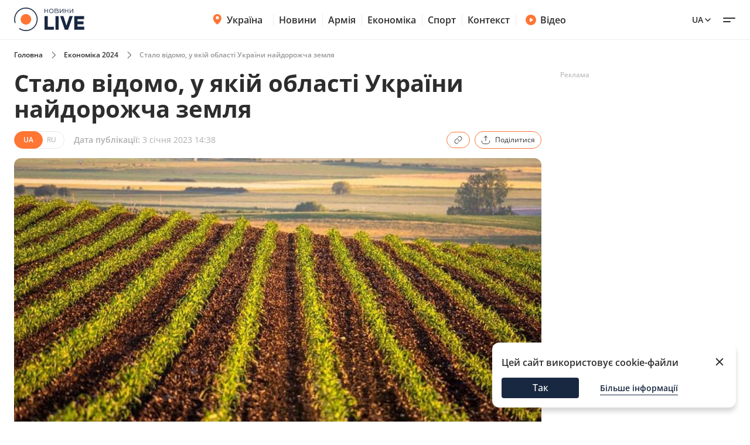

--- FILE ---
content_type: text/html; charset=utf-8
request_url: https://economics.novyny.live/load-post-additional-data/?postId=70912&theme=None
body_size: 3863
content:

<div class="read-more__inner">
  


<div class="grid-item ">
  <a href="https://odesa.novyny.live/pliazh-lanzheron-skuvalo-lodom-fotoreportazh-zimovoyi-odesi-306663.html">
      
        <img
          width="290"
          height="166"
          alt="Пляж Ланжерон скувало льодом — фоторепортаж зимової Одеси - 304x171"
          src=""
          data-src="https://novyny.live/cdn-cgi/imagedelivery/4_JwVYxosZqzJ7gIDJgTLA/fb375b0f-2be2-4619-858e-d5e4653a8500/small"
          class="lazy"
          sizes="(max-width: 500px) 400px,(max-width: 1024px) 48vw, 296px"
        />
      
      
  </a>
  <p class="grid-item__title">
    <a href="https://odesa.novyny.live/pliazh-lanzheron-skuvalo-lodom-fotoreportazh-zimovoyi-odesi-306663.html"> Пляж Ланжерон скувало льодом — фоторепортаж зимової Одеси </a>
  </p>
  
</div>


<div class="grid-item ">
  <a href="https://novyny.live/ekonomi/bezplatnii-proyizd-v-transporti-khto-maie-pilgi-u-2026-rotsi-306664.html">
      
        <img
          width="290"
          height="166"
          alt="Безплатний проїзд в транспорті — хто має пільги у 2026 році - 304x171"
          src=""
          data-src="https://novyny.live/cdn-cgi/imagedelivery/4_JwVYxosZqzJ7gIDJgTLA/8ad22b9e-90a7-4bce-fa99-135f16ca8400/small"
          class="lazy"
          sizes="(max-width: 500px) 400px,(max-width: 1024px) 48vw, 296px"
        />
      
      
  </a>
  <p class="grid-item__title">
    <a href="https://novyny.live/ekonomi/bezplatnii-proyizd-v-transporti-khto-maie-pilgi-u-2026-rotsi-306664.html"> Безплатний проїзд в транспорті — хто має пільги у 2026 році </a>
  </p>
  
</div>


<div class="grid-item ">
  <a href="https://finance.novyny.live/strimkii-stribok-u-kogo-za-rik-rekordno-zbilshilasia-zarplata-306458.html">
      
        <img
          width="290"
          height="166"
          alt="Стрімкий стрибок — у кого за рік рекордно збільшилася зарплата - 304x171"
          src=""
          data-src="https://novyny.live/cdn-cgi/imagedelivery/4_JwVYxosZqzJ7gIDJgTLA/14bd6a02-9655-4fcd-1e13-a94e424bd600/small"
          class="lazy"
          sizes="(max-width: 500px) 400px,(max-width: 1024px) 48vw, 296px"
        />
      
      
  </a>
  <p class="grid-item__title">
    <a href="https://finance.novyny.live/strimkii-stribok-u-kogo-za-rik-rekordno-zbilshilasia-zarplata-306458.html"> Стрімкий стрибок — у кого за рік рекордно збільшилася зарплата </a>
  </p>
  
</div>


</div>
$*

<div class="grid-item">
  <a href="https://videos.novyny.live/news/pidvishchennia-zarplat-ta-pilgi-biznesu-interviu-getmantseva-306496.html"><img src="https://i.ytimg.com/vi_webp/rJoYY20gjOo/mqdefault.webp"
      alt="Підвищення зарплат та пільги бізнесу — інтервʼю Гетманцева - 304x171" loading="lazy" width="304"
      height="171" /></a>
  <h3 class="grid-item__title">
    <a href="https://videos.novyny.live/news/pidvishchennia-zarplat-ta-pilgi-biznesu-interviu-getmantseva-306496.html"> Підвищення зарплат та пільги бізнесу — інтервʼю Гетманцева </a>
  </h3>
  <span class="grid-item__date">16 Січень 21:00</span>
</div>

<div class="grid-item">
  <a href="https://videos.novyny.live/news/zelenskii-zrobiv-zaiavu-shchodo-defitsitu-elektroenergiyi-vechirlive-306475.html"><img src="https://i.ytimg.com/vi_webp/D68LUPyRBmY/mqdefault.webp"
      alt="Зеленський зробив заяву щодо дефіциту електроенергії — Вечір.LIVE - 304x171" loading="lazy" width="304"
      height="171" /></a>
  <h3 class="grid-item__title">
    <a href="https://videos.novyny.live/news/zelenskii-zrobiv-zaiavu-shchodo-defitsitu-elektroenergiyi-vechirlive-306475.html"> Зеленський зробив заяву щодо дефіциту електроенергії — Вечір.LIVE </a>
  </h3>
  <span class="grid-item__date">16 Січень 17:50</span>
</div>

<div class="grid-item">
  <a href="https://videos.novyny.live/news/ukrayina-otrimaie-dodatkovi-energopotuzhnosti-z-ies-efir-denlive-306419.html"><img src="https://novyny.live/cdn-cgi/imagedelivery/4_JwVYxosZqzJ7gIDJgTLA/57b6cded-b190-4606-5f58-52ed3225c400/small"
      alt="Україна отримає додаткові енергопотужності з ЄС — ефір День.LIVE - 304x171" loading="lazy" width="304"
      height="171" /></a>
  <h3 class="grid-item__title">
    <a href="https://videos.novyny.live/news/ukrayina-otrimaie-dodatkovi-energopotuzhnosti-z-ies-efir-denlive-306419.html"> Україна отримає додаткові енергопотужності з ЄС — ефір День.LIVE </a>
  </h3>
  <span class="grid-item__date">16 Січень 13:20</span>
</div>

<div class="grid-item">
  <a href="https://videos.novyny.live/news/ukrayina-sklikaie-energetichnii-ramshtain-efir-ranoklive-306321.html"><img src="https://i.ytimg.com/vi_webp/DzJY32yQcdU/mqdefault.webp"
      alt="Україна скликає енергетичний Рамштайн — ефір Ранок.LIVE - 304x171" loading="lazy" width="304"
      height="171" /></a>
  <h3 class="grid-item__title">
    <a href="https://videos.novyny.live/news/ukrayina-sklikaie-energetichnii-ramshtain-efir-ranoklive-306321.html"> Україна скликає енергетичний Рамштайн — ефір Ранок.LIVE </a>
  </h3>
  <span class="grid-item__date">16 Січень 08:00</span>
</div>


$*





    



    
    
    <div class="sidebar-item  "><h4><span class="sidebar-item__time">14:05</span><a href="https://novyny.live/ekonomi/chi-mozhna-rubati-na-drova-dereva-bilia-svogo-budinku-u-2026-rotsi-305198.html">
                        
                            Чи можна рубати на дрова дерева біля свого будинку у 2026 році
                        
                    </a></h4></div>

    <div class="sidebar-item  "><h4><span class="sidebar-item__time">17:35</span><a href="https://novyny.live/ekonomi/tsini-na-iaitsia-mozhut-viklikati-posmishku-shcho-vidbuvaietsia-v-atb-305223.html">
                        
                            Ціни на яйця можуть викликати посмішку — що відбувається в АТБ
                        
                    </a></h4></div>



    
    <span class="sidebar__date ">11 січня 2026</span>
    
    
    <div class="sidebar-item  "><h4><span class="sidebar-item__time">15:22</span><a href="https://finance.novyny.live/skilki-zarobliaie-administrator-v-bukoveli-sumi-u-novomu-sezoni-304421.html">
                        
                            Скільки заробляє адміністратор в Буковелі — суми у новому сезоні
                        
                    </a></h4></div>



    
    <span class="sidebar__date ">8 січня 2026</span>
    
    
    <div class="sidebar-item  "><h4><span class="sidebar-item__time">11:22</span><a href="https://realty.novyny.live/zhitlo-pid-zagrozoiu-chomu-mozhut-anuliuvati-pravo-vlasnosti-u-2026-304787.html">
                        
                            Житло під загрозою — чому можуть анулювати право власності у 2026
                        
                    </a></h4></div>



    
    <span class="sidebar__date ">6 січня 2026</span>
    
    
    <div class="sidebar-item  "><h4><span class="sidebar-item__time">08:00</span><a href="https://finance.novyny.live/groshova-dopomoga-vid-karitas-khto-mozhe-otrimati-760-dolariv-304341.html">
                        
                            Грошова допомога від Карітас — хто може отримати 760 доларів
                        
                    </a></h4></div>



    
    <span class="sidebar__date ">10 січня 2026</span>
    
    
    <div class="sidebar-item  "><h4><span class="sidebar-item__time">19:15</span><a href="https://novyny.live/ekonomi/viyizd-u-polshchu-skilki-gotivki-minimalno-treba-mati-u-2026-305228.html">
                        
                            Виїзд у Польщу — скільки готівки мінімально треба мати у 2026
                        
                    </a></h4></div>



    
    <span class="sidebar__date ">9 січня 2026</span>
    
    
    <div class="sidebar-item  "><h4><span class="sidebar-item__time">15:08</span><a href="https://kyiv.novyny.live/dvi-tets-u-kiievi-ne-pratsiuiut-koli-budinkam-povernut-teplo-305074.html"><b>Дві ТЕЦ у Києві не працюють — коли будинкам повернуть тепло</b></a></h4></div>



    
    <span class="sidebar__date ">10 січня 2026</span>
    
    
    <div class="sidebar-item  "><h4><span class="sidebar-item__time">15:25</span><a href="https://finance.novyny.live/skilki-nova-poshta-bere-za-1-kg-posilki-tarifi-u-2026-rotsi-304452.html">
                        
                            Скільки Нова пошта бере за 1 кг посилки — тарифи у 2026 році
                        
                    </a></h4></div>



    
    <span class="sidebar__date ">7 січня 2026</span>
    
    
    <div class="sidebar-item  "><h4><span class="sidebar-item__time">14:42</span><a href="https://novyny.live/ekonomi/skilki-rokiv-treba-zhiti-v-chekhiyi-shchob-otrimati-gromadianstvo-304641.html">
                        
                            Скільки років треба жити в Чехії, щоб отримати громадянство
                        
                    </a></h4></div>



    
    <span class="sidebar__date ">11 січня 2026</span>
    
    
    <div class="sidebar-item  "><h4><span class="sidebar-item__time">19:15</span><a href="https://novyny.live/ekonomi/ii-grupa-invalidnosti-rozmir-viplat-ta-perelik-pilgi-u-2026-305295.html">
                        
                            II група інвалідності — розмір виплат та перелік пільг у 2026
                        
                    </a></h4></div>





$*





    





$*





    



    
    
    <div class="sidebar-item  sidebar-item_article"><a href="https://news.novyny.live/vid-miru-do-protsvitannia-shcho-zminiuietsia-v-golovakh-partneriv-304842.html" class="sidebar-item_article-link"><img src="https://novyny.live/cdn-cgi/imagedelivery/4_JwVYxosZqzJ7gIDJgTLA/ee8e65d2-b5fc-495e-b1fb-27679f1aa800/small" alt="Від миру до процвітання — що змінюється в головах партнерів - 60x60"/></a><h4><span class="sidebar-item__time">06:29</span><a href="https://news.novyny.live/vid-miru-do-protsvitannia-shcho-zminiuietsia-v-golovakh-partneriv-304842.html"><b>Від миру до процвітання — що змінюється в головах партнерів</b></a></h4></div>



    
    <span class="sidebar__date sidebar__date_article">5 січня 2026</span>
    
    
    <div class="sidebar-item  sidebar-item_article"><a href="https://armiya.novyny.live/gur-pokazalo-nazemni-roboti-shcho-zaminiaiut-liudei-303842.html" class="sidebar-item_article-link"><img src="https://novyny.live/cdn-cgi/imagedelivery/4_JwVYxosZqzJ7gIDJgTLA/ba37166d-8572-4d1e-60ad-d7c500b4c700/small" alt="ГУР показало наземні роботи, що заміняють людей - 60x60"/></a><h4><span class="sidebar-item__time">06:26</span><a href="https://armiya.novyny.live/gur-pokazalo-nazemni-roboti-shcho-zaminiaiut-liudei-303842.html"><b>ГУР показало наземні роботи, що заміняють людей</b></a></h4></div>



    
    <span class="sidebar__date sidebar__date_article">15 січня 2026</span>
    
    
    <div class="sidebar-item  sidebar-item_article"><a href="https://odesa.novyny.live/zhittia-v-blekauti-chi-planuiut-odesiti-viyizhdzhati-z-mista-305808.html" class="sidebar-item_article-link"><img src="https://novyny.live/cdn-cgi/imagedelivery/4_JwVYxosZqzJ7gIDJgTLA/92ed64a1-2036-45ad-b8c1-4cb0d6174400/small" alt="Життя в блекаути — чи планують одесити виїжджати з міста - 60x60"/></a><h4><span class="sidebar-item__time">06:33</span><a href="https://odesa.novyny.live/zhittia-v-blekauti-chi-planuiut-odesiti-viyizhdzhati-z-mista-305808.html">
                        
                            Життя в блекаути — чи планують одесити виїжджати з міста
                        
                    </a></h4></div>



    
    <span class="sidebar__date sidebar__date_article">7 січня 2026</span>
    
    
    <div class="sidebar-item  sidebar-item_article"><a href="https://news.novyny.live/v-ukrayini-zaprovadili-bezkoshtovnii-skrining-zdorovia-304518.html" class="sidebar-item_article-link"><img src="https://novyny.live/cdn-cgi/imagedelivery/4_JwVYxosZqzJ7gIDJgTLA/ccc3ef3e-6c0b-4bc4-e8c6-59d26fa95500/small" alt="В Україні запровадили безкоштовний скринінг здоровʼя - 60x60"/></a><h4><span class="sidebar-item__time">05:59</span><a href="https://news.novyny.live/v-ukrayini-zaprovadili-bezkoshtovnii-skrining-zdorovia-304518.html"><b>В Україні запровадили безкоштовний скринінг здоровʼя</b></a></h4></div>



    
    <span class="sidebar__date sidebar__date_article">5 січня 2026</span>
    
    
    <div class="sidebar-item  sidebar-item_article"><a href="https://news.novyny.live/zelenskii-zapuskaie-velike-perezavantazhennia-vladi-detali-304272.html" class="sidebar-item_article-link"><img src="https://novyny.live/cdn-cgi/imagedelivery/4_JwVYxosZqzJ7gIDJgTLA/e1196fa8-a111-49b5-028e-ddeee6e7ca00/small" alt="Зеленський запускає велике перезавантаження влади: деталі - 60x60"/></a><h4><span class="sidebar-item__time">20:35</span><a href="https://news.novyny.live/zelenskii-zapuskaie-velike-perezavantazhennia-vladi-detali-304272.html"><b>Зеленський запускає велике перезавантаження влади: деталі</b></a></h4></div>



    
    <span class="sidebar__date sidebar__date_article">8 січня 2026</span>
    
    
    <div class="sidebar-item  sidebar-item_article"><a href="https://odesa.novyny.live/rinok-cheremushki-v-odesi-shcho-podorozhchalo-pislia-sviat-304844.html" class="sidebar-item_article-link"><img src="https://novyny.live/cdn-cgi/imagedelivery/4_JwVYxosZqzJ7gIDJgTLA/3ff81354-9cb2-4bc0-0807-44ece6695300/small" alt="Ринок Черемушки в Одесі — що подорожчало після свят - 60x60"/></a><h4><span class="sidebar-item__time">21:33</span><a href="https://odesa.novyny.live/rinok-cheremushki-v-odesi-shcho-podorozhchalo-pislia-sviat-304844.html">
                        
                            Ринок Черемушки в Одесі — що подорожчало після свят
                        
                    </a></h4></div>



    
    <span class="sidebar__date sidebar__date_article">6 січня 2026</span>
    
    
    <div class="sidebar-item  sidebar-item_article"><a href="https://news.novyny.live/novoiulianskii-i-grigorianskii-kalendari-rizni-dati-odna-vira-304447.html" class="sidebar-item_article-link"><img src="https://novyny.live/cdn-cgi/imagedelivery/4_JwVYxosZqzJ7gIDJgTLA/257bab25-7312-4eeb-d6df-4786bb8c9500/small" alt="Новоюліанський і григоріанський календарі — різні дати, одна віра - 60x60"/></a><h4><span class="sidebar-item__time">18:04</span><a href="https://news.novyny.live/novoiulianskii-i-grigorianskii-kalendari-rizni-dati-odna-vira-304447.html">
                        
                            Новоюліанський і григоріанський календарі — різні дати, одна віра
                        
                    </a></h4></div>



    
    <span class="sidebar__date sidebar__date_article">8 січня 2026</span>
    
    
    <div class="sidebar-item  sidebar-item_article"><a href="https://news.novyny.live/osoblivi-vminnia-chim-budanov-dopomagaie-prezidentu-v-op-304869.html" class="sidebar-item_article-link"><img src="https://novyny.live/cdn-cgi/imagedelivery/4_JwVYxosZqzJ7gIDJgTLA/a48f1a0c-5192-445e-48df-bb004b942c00/small" alt="Особливі вміння — чим Буданов допомагає президенту в ОП - 60x60"/></a><h4><span class="sidebar-item__time">16:12</span><a href="https://news.novyny.live/osoblivi-vminnia-chim-budanov-dopomagaie-prezidentu-v-op-304869.html"><b>Особливі вміння — чим Буданов допомагає президенту в ОП</b></a></h4></div>



    
    <span class="sidebar__date sidebar__date_article">16 січня 2026</span>
    
    
    <div class="sidebar-item  sidebar-item_article"><a href="https://odesa.novyny.live/odesa-vzhe-misiats-bez-svitla-iaki-perspektivi-na-kinets-zimi-306183.html" class="sidebar-item_article-link"><img src="https://novyny.live/cdn-cgi/imagedelivery/4_JwVYxosZqzJ7gIDJgTLA/d1877e30-578d-488b-877a-e3091848b100/small" alt="Одеса вже місяць без світла — які перспективи на кінець зими - 60x60"/></a><h4><span class="sidebar-item__time">06:33</span><a href="https://odesa.novyny.live/odesa-vzhe-misiats-bez-svitla-iaki-perspektivi-na-kinets-zimi-306183.html">
                        
                            Одеса вже місяць без світла — які перспективи на кінець зими
                        
                    </a></h4></div>



    
    <span class="sidebar__date sidebar__date_article">12 січня 2026</span>
    
    
    <div class="sidebar-item  sidebar-item_article"><a href="https://odesa.novyny.live/iaki-ekonomichni-siurprizi-chekaiut-ukrayinu-vartist-valiuti-304258.html" class="sidebar-item_article-link"><img src="https://novyny.live/cdn-cgi/imagedelivery/4_JwVYxosZqzJ7gIDJgTLA/66c917c2-0a5d-4ef4-07e7-62ef14537d00/small" alt="Які економічні сюрпризи чекають Україну — вартість валюти - 60x60"/></a><h4><span class="sidebar-item__time">22:33</span><a href="https://odesa.novyny.live/iaki-ekonomichni-siurprizi-chekaiut-ukrayinu-vartist-valiuti-304258.html">
                        
                            Які економічні сюрпризи чекають Україну — вартість валюти
                        
                    </a></h4></div>






--- FILE ---
content_type: application/javascript
request_url: https://economics.novyny.live/static/frontend/novyny-live-layout/dist/article-new.a4a0e73a0fd8e13a935b.js
body_size: 4383
content:
(self["webpackChunknovyny_live_layout"] = self["webpackChunknovyny_live_layout"] || []).push([["article-new"],{

/***/ "./src/js-new/components/adult-content.js":
/*!************************************************!*\
  !*** ./src/js-new/components/adult-content.js ***!
  \************************************************/
/***/ (() => {

const adultContentElements = document.querySelectorAll('.crash-content');
adultContentElements.forEach(itm => {
  var _window$glblMessages, _window$glblMessages2, _window$glblMessages3;

  const adultContentDiv = document.createElement('div');
  const adultContentDivWrapper = document.createElement('div');
  adultContentDiv.classList.add('adult-content'); // Add a descriptive class

  adultContentDiv.append(adultContentDivWrapper);
  adultContentDivWrapper.className = 'adult-content__wrapper';

  const handleYes = () => {
    adultContentDiv.children[0].remove();
    adultContentDiv.className = '';
  };

  const handleNo = () => {
    adultContentDiv.children[0].innerHTML = '';
  }; // Set title and subtitle:


  adultContentDivWrapper.innerHTML = "\n<svg width=\"54\" height=\"51\" viewBox=\"0 0 54 51\" fill=\"none\" xmlns=\"http://www.w3.org/2000/svg\">\n<g clip-path=\"url(#clip0_2613_35937)\">\n<path d=\"M35.1 39.195C32.89 40.985 30.07 42.065 27 42.065C19.91 42.065 14.16 36.315 14.16 29.215C14.16 26.155 15.24 23.335 17.03 21.125L35.1 39.195Z\" fill=\"#F7F7F7\"/>\n<path d=\"M39.85 29.215C39.85 32.165 38.86 34.875 37.19 37.045L19.18 19.035C21.35 17.365 24.05 16.375 27 16.375C27.7 16.375 28.38 16.445 29.05 16.555C27.58 17.955 26.66 19.925 26.66 22.105C26.66 26.345 30.09 29.775 34.33 29.775C36.44 29.775 38.34 28.925 39.73 27.555C39.8 28.105 39.85 28.655 39.85 29.215Z\" fill=\"#F7F7F7\"/>\n<path d=\"M1.64001 1.2749L50.09 49.7249\" stroke=\"#F7F7F7\" stroke-width=\"2\" stroke-linecap=\"round\" stroke-linejoin=\"round\"/>\n<path d=\"M9.57001 14.4348C5.94001 17.4248 3.10001 21.3348 1.39001 25.8048\" stroke=\"#F7F7F7\" stroke-width=\"2\" stroke-linecap=\"round\" stroke-linejoin=\"round\"/>\n<path d=\"M52.61 25.7948C48.67 15.4948 38.69 8.1748 27 8.1748C21.8 8.1748 16.94 9.6248 12.8 12.1348\" stroke=\"#F7F7F7\" stroke-width=\"2\" stroke-linecap=\"round\" stroke-linejoin=\"round\"/>\n</g>\n<defs>\n<clipPath id=\"clip0_2613_35937\">\n<rect width=\"53.22\" height=\"50.45\" fill=\"white\" transform=\"translate(0.390015 0.274902)\"/>\n</clipPath>\n</defs>\n</svg>\n<p class=\"adult-content__title\">\u041A\u043E\u043D\u0442\u0435\u043D\u0442 18+</p>\n<p class=\"adult-content__subtitle\">".concat((_window$glblMessages = window.glblMessages) === null || _window$glblMessages === void 0 ? void 0 : _window$glblMessages[window.locale].adultContentMsg, "</p>\n"); // Add buttons (customize as needed):

  adultContentDivWrapper.innerHTML += "\n<div class=\"adult-content__btnWrapper\">\n  <button class=\"adult-content__btn adult-content__btn_yes\">".concat((_window$glblMessages2 = window.glblMessages) === null || _window$glblMessages2 === void 0 ? void 0 : _window$glblMessages2[window.locale].yesBtn, "</button>\n  <button class=\"adult-content__btn adult-content__btn_no\">").concat((_window$glblMessages3 = window.glblMessages) === null || _window$glblMessages3 === void 0 ? void 0 : _window$glblMessages3[window.locale].noBtn, "</button>\n</div>\n");
  adultContentDivWrapper.querySelector('.adult-content__btn_yes').addEventListener('click', handleYes);
  adultContentDivWrapper.querySelector('.adult-content__btn_no').addEventListener('click', handleNo);
  itm.parentNode.prepend(adultContentDiv);
  adultContentDiv.append(itm);
});

/***/ }),

/***/ "./src/js-new/components/amp-stories/slider-navigation.js":
/*!****************************************************************!*\
  !*** ./src/js-new/components/amp-stories/slider-navigation.js ***!
  \****************************************************************/
/***/ ((__unused_webpack_module, __webpack_exports__, __webpack_require__) => {

"use strict";
__webpack_require__.r(__webpack_exports__);
/* harmony export */ __webpack_require__.d(__webpack_exports__, {
/* harmony export */   addPrevNextBtnsClickHandlers: () => (/* binding */ addPrevNextBtnsClickHandlers)
/* harmony export */ });
const addTogglePrevNextBtnsActive = (emblaApi, prevBtn, nextBtn) => {
  const togglePrevNextBtnsState = () => {
    if (emblaApi.canScrollPrev()) prevBtn.removeAttribute('disabled');else prevBtn.setAttribute('disabled', 'disabled');
    if (emblaApi.canScrollNext()) nextBtn.removeAttribute('disabled');else nextBtn.setAttribute('disabled', 'disabled');
  };

  emblaApi.on('select', togglePrevNextBtnsState).on('init', togglePrevNextBtnsState).on('reInit', togglePrevNextBtnsState);
  return () => {
    prevBtn.removeAttribute('disabled');
    nextBtn.removeAttribute('disabled');
  };
};

const addPrevNextBtnsClickHandlers = (emblaApi, prevBtn, nextBtn) => {
  const scrollPrev = () => {
    emblaApi.scrollPrev();
  };

  const scrollNext = () => {
    emblaApi.scrollNext();
  };

  prevBtn.addEventListener('click', scrollPrev, false);
  nextBtn.addEventListener('click', scrollNext, false);
  const removeTogglePrevNextBtnsActive = addTogglePrevNextBtnsActive(emblaApi, prevBtn, nextBtn);
  return () => {
    removeTogglePrevNextBtnsActive();
    prevBtn.removeEventListener('click', scrollPrev, false);
    nextBtn.removeEventListener('click', scrollNext, false);
  };
};

/***/ }),

/***/ "./src/js-new/components/amp-stories/slider.js":
/*!*****************************************************!*\
  !*** ./src/js-new/components/amp-stories/slider.js ***!
  \*****************************************************/
/***/ ((__unused_webpack_module, __webpack_exports__, __webpack_require__) => {

"use strict";
__webpack_require__.r(__webpack_exports__);
/* harmony import */ var embla_carousel__WEBPACK_IMPORTED_MODULE_1__ = __webpack_require__(/*! embla-carousel */ "./node_modules/embla-carousel/esm/embla-carousel.esm.js");
/* harmony import */ var _slider_navigation__WEBPACK_IMPORTED_MODULE_0__ = __webpack_require__(/*! ./slider-navigation */ "./src/js-new/components/amp-stories/slider-navigation.js");


const OPTIONS = {
  loop: true,
  align: 'center',
  breakpoints: {
    '(max-width: 768px)': {
      align: 'start'
    }
  }
};
const emblaNode = document.querySelector('.amp-slider');

if (emblaNode) {
  const viewportNode = emblaNode.querySelector('.amp-slider__viewport');
  const prevBtnNode = emblaNode.querySelector('.amp-slider__button--prev');
  const nextBtnNode = emblaNode.querySelector('.amp-slider__button--next');
  const emblaApi = (0,embla_carousel__WEBPACK_IMPORTED_MODULE_1__["default"])(viewportNode, OPTIONS);
  const removePrevNextBtnsClickHandlers = (0,_slider_navigation__WEBPACK_IMPORTED_MODULE_0__.addPrevNextBtnsClickHandlers)(emblaApi, prevBtnNode, nextBtnNode);
  emblaApi.on('destroy', removePrevNextBtnsClickHandlers);
}

/***/ }),

/***/ "./src/js-new/components/generateTabs.js":
/*!***********************************************!*\
  !*** ./src/js-new/components/generateTabs.js ***!
  \***********************************************/
/***/ ((__unused_webpack_module, __webpack_exports__, __webpack_require__) => {

"use strict";
__webpack_require__.r(__webpack_exports__);
/* harmony export */ __webpack_require__.d(__webpack_exports__, {
/* harmony export */   "default": () => (__WEBPACK_DEFAULT_EXPORT__)
/* harmony export */ });
// import getSidebarItem from './load-more-elements/sidebar-item';
function generateTabs(sectionName) {
  let {
    isLoadMore = false,
    hasCaching = true,
    display = 'block',
    initialTab = localStorage.getItem('sidebar-all-news-active-tab') || 'all'
  } = arguments.length > 1 && arguments[1] !== undefined ? arguments[1] : {};
  const tabsWrapper = document.querySelector(".tabs-".concat(sectionName));
  const tabs = tabsWrapper === null || tabsWrapper === void 0 ? void 0 : tabsWrapper.children;

  if (!tabs) {
    return;
  }

  const sidebarInner = isLoadMore && document.querySelector(".".concat(sectionName, " .sidebar__inner"));
  const tabsContentList = document.querySelectorAll(".".concat(sectionName, "-tab-content")); // const loadMoreBtn = isLoadMore && sidebarInner.querySelector(`button`);

  let selectedTabContent = {
    tabContentName: initialTab,
    tabContentEl: document.querySelector(".".concat(sectionName, "-tab-content[data-tabData='").concat(initialTab, "']"))
  };

  if (hasCaching) {
    let tabElement = tabsWrapper.querySelector(".tabs__item[data-tab='".concat(initialTab, "']"));

    if (tabElement) {
      openTab(tabElement, tabsContentList, document.querySelector(".".concat(sectionName, "-tab-content[data-tabData='").concat(initialTab, "']")), selectedTabContent);
    }
  }

  Array.from(tabs).forEach(itm => {
    itm.onclick = e => {
      const tabEl = e.target;
      const tabContent = document.querySelector(".".concat(sectionName, "-tab-content[data-tabData='").concat(tabEl.dataset.tab, "']"));
      localStorage.setItem('sidebar-all-news-active-tab', tabEl.dataset.tab);
      openTab(tabEl, tabsContentList, tabContent, selectedTabContent);
    };
  });

  function openTab(tabEl, tabsContentList, tabContent, selectedTabContent) {
    Array.from(tabsContentList).forEach((itm, i) => {
      itm.style.display = "none";
      tabs[i].classList.remove('tabs__item_active');
    });
    tabEl.classList.toggle('tabs__item_active');
    tabContent.style.display = display;
    selectedTabContent.tabContentName = tabEl.dataset.tab;
    selectedTabContent.tabContentEl = tabContent;
  }
}

/* harmony default export */ const __WEBPACK_DEFAULT_EXPORT__ = (generateTabs);

/***/ }),

/***/ "./src/js-new/pages/article.js":
/*!*************************************!*\
  !*** ./src/js-new/pages/article.js ***!
  \*************************************/
/***/ ((__unused_webpack_module, __webpack_exports__, __webpack_require__) => {

"use strict";
__webpack_require__.r(__webpack_exports__);
/* harmony import */ var _styles_new_pages_article_scss__WEBPACK_IMPORTED_MODULE_0__ = __webpack_require__(/*! ../../styles-new/pages/article.scss */ "./src/styles-new/pages/article.scss");
/* harmony import */ var _components_article_image_slider__WEBPACK_IMPORTED_MODULE_1__ = __webpack_require__(/*! ../components/article-image-slider */ "./src/js-new/components/article-image-slider.js");
/* harmony import */ var _components_generateTabs__WEBPACK_IMPORTED_MODULE_2__ = __webpack_require__(/*! ../components/generateTabs */ "./src/js-new/components/generateTabs.js");
/* harmony import */ var _components_adult_content__WEBPACK_IMPORTED_MODULE_3__ = __webpack_require__(/*! ../components/adult-content */ "./src/js-new/components/adult-content.js");
/* harmony import */ var _components_adult_content__WEBPACK_IMPORTED_MODULE_3___default = /*#__PURE__*/__webpack_require__.n(_components_adult_content__WEBPACK_IMPORTED_MODULE_3__);
/* harmony import */ var _components_share_btn__WEBPACK_IMPORTED_MODULE_4__ = __webpack_require__(/*! ../components/share-btn */ "./src/js-new/components/share-btn.js");
/* harmony import */ var _components_images_popup__WEBPACK_IMPORTED_MODULE_5__ = __webpack_require__(/*! ../components/images-popup */ "./src/js-new/components/images-popup.js");
/* harmony import */ var _components_amp_stories_slider__WEBPACK_IMPORTED_MODULE_6__ = __webpack_require__(/*! ../components/amp-stories/slider */ "./src/js-new/components/amp-stories/slider.js");
 // import "../../styles-new/blocks/shared/share-btn.scss";
// import "../../styles-new/blocks/shared/breadcrumbs.scss";





 // import { initProgressBar } from '../components/progress-bar';


(0,_components_generateTabs__WEBPACK_IMPORTED_MODULE_2__["default"])('sidebar-last', {
  isLoadMore: false
});
document.addEventListener('DOMContentLoaded', () => {
  (0,_components_images_popup__WEBPACK_IMPORTED_MODULE_5__.initializeArticlePopup)(); //handle show catfish banner

  const catfishAdElem = document.querySelector('.catfish-ad');
  const bottomNavbarElem = document.querySelector('.bottom-navbar');

  const handleScroll = () => {
    const currentScrollPos = window.pageYOffset;

    if (currentScrollPos > 860) {
      catfishAdElem.classList.add('catfish-ad_active');
      bottomNavbarElem.dataset.bannerLoaded = true;

      if (bottomNavbarElem.classList.contains('bottom-navbar_opened') || bottomNavbarElem.classList.contains('bottom-navbar_opened-with-cookies')) {
        bottomNavbarElem.classList.add('bottom-navbar_opened-with-banner');
      }

      window.removeEventListener('scroll', handleScroll);
    }
  };

  if (catfishAdElem && bottomNavbarElem) {
    window.addEventListener('scroll', handleScroll);
  }
});
const actualItemsPlaceholder = document.querySelector('.actual__items');
const sidebarsPlaceholder = document.querySelectorAll('.sidebar-popular-tab-content');

const getData = async () => {
  let placeholders = document.querySelectorAll('.read-more-slider-placeholder');
  let readMoreSliderPlaceholder = placeholders[placeholders.length - 1];
  let url = "/".concat(window.postData.lang === 'uk' ? '' : window.postData.lang + '/', "load-post-additional-data/?postId=").concat(window.postData.id, "&theme=").concat(window.postData.theme); // debugger;

  try {
    const response = await fetch(url);
    let html;

    if (response.ok) {
      html = await response.text();
    }

    const data = html.split('$*');

    if (readMoreSliderPlaceholder) {
      readMoreSliderPlaceholder.innerHTML = data[0];
    }

    if (actualItemsPlaceholder) {
      actualItemsPlaceholder.innerHTML = data[1];
    }

    if (sidebarsPlaceholder.length >= 1) {
      if (sidebarsPlaceholder[1]) sidebarsPlaceholder[1].innerHTML = data[2];
      if (sidebarsPlaceholder[2]) sidebarsPlaceholder[2].innerHTML = data[3];
      if (sidebarsPlaceholder[3]) sidebarsPlaceholder[3].innerHTML = data[4];
    } // TODO: This code is repeated in base.html


    readMoreSliderPlaceholder === null || readMoreSliderPlaceholder === void 0 ? void 0 : readMoreSliderPlaceholder.querySelectorAll('img').forEach(itm => itm.hasAttribute("data-src") && itm.classList.add('lazy'));
    var lazyImages = [].slice.call(document.querySelectorAll("img.lazy"));

    if ("IntersectionObserver" in window) {
      let lazyImageObserver = new IntersectionObserver(function (entries, observer) {
        entries.forEach(function (entry) {
          if (entry.isIntersecting) {
            let lazyImage = entry.target;
            lazyImage.src = lazyImage.dataset.src;
            lazyImage.classList.remove("lazy");
            lazyImageObserver.unobserve(lazyImage);
          }
        });
      });
      lazyImages.forEach(function (lazyImage) {
        lazyImageObserver.observe(lazyImage);
      });
    }
  } catch (error) {
    console.log(error);
  }
};

window.getData = getData;

if (window.postData) {
  window.addEventListener('load', getData);
}

window.calculateSidebarsHeights = articleWrapper => {
  const h1Title = articleWrapper.querySelector('h1');
  const mainImage = articleWrapper.querySelector('.content__main-image');
  const advSidebars = articleWrapper.querySelector(".adv-sidebars");
  if (!advSidebars) return;
  const [stickyBlock1, stickyBlock2, stickyBlock3] = advSidebars.querySelectorAll('.adv-sidebars__docked'); // Calculating height of the first sticky block
  // 40px - top padding
  // 30px - top-line (share/date/socials)
  // advertisement height - 628px
  // error margin - 15px
  // margin-bottom adv - 25px

  const firstSidebarHeight = 40 + h1Title.clientHeight + mainImage.clientHeight + 30 + 628 + 25 - 15; // for smaller banner we need to reduce the height of the first sidebar

  const delim = stickyBlock2.querySelector('ins').dataset.isbig ? 1.25 : 2.1;
  const secondSidebarHeight = firstSidebarHeight / delim;
  stickyBlock1.style.height = "".concat(firstSidebarHeight, "px");
  stickyBlock2.style.height = "".concat(secondSidebarHeight, "px");
  stickyBlock3.style.height = "calc(100% - ".concat(firstSidebarHeight + secondSidebarHeight, "px)");
  return [stickyBlock1, stickyBlock2, stickyBlock3];
};

window.calculateSidebarsHeights(document.querySelector('.article-wrapper'));
window.addEventListener('DOMContentLoaded', () => {
  const faqItems = document.querySelectorAll(".article-faq__item");
  faqItems.forEach(item => {
    const head = item.querySelector(".article-faq__head");
    head.addEventListener("click", () => {
      // Toggle the 'active' class on the item
      item.classList.toggle("active");
    });
  });
}); // window.addEventListener('scroll', handleStickySidebars)
// // Initialize progress bar when DOM is loaded
// window.addEventListener('DOMContentLoaded', () => {
//   initProgressBar();
//   window.initProgressBar = initProgressBar;
// });

/***/ }),

/***/ "./src/styles-new/pages/article.scss":
/*!*******************************************!*\
  !*** ./src/styles-new/pages/article.scss ***!
  \*******************************************/
/***/ ((__unused_webpack_module, __webpack_exports__, __webpack_require__) => {

"use strict";
__webpack_require__.r(__webpack_exports__);
// extracted by mini-css-extract-plugin


/***/ })

},
/******/ __webpack_require__ => { // webpackRuntimeModules
/******/ var __webpack_exec__ = (moduleId) => (__webpack_require__(__webpack_require__.s = moduleId))
/******/ __webpack_require__.O(0, ["src_styles-new_pages_article_scss","src_js-new_components_article-image-slider_js-src_js-new_components_images-popup_js-src_js-ne-74cf2e","vendors-node_modules_splidejs_splide_dist_js_splide_esm_js-node_modules_embla-carousel_esm_em-4616aa","src_js-new_components_bottom-navbar_js-src_js-new_components_categories-filter_js-src_js-new_-d994a9"], () => (__webpack_exec__("./src/js-new/pages/article.js")));
/******/ var __webpack_exports__ = __webpack_require__.O();
/******/ }
]);
//# sourceMappingURL=article-new.a4a0e73a0fd8e13a935b.js.map

--- FILE ---
content_type: image/svg+xml
request_url: https://economics.novyny.live/static/news/img/base/new-socials/telegram.svg
body_size: 120
content:
<svg width="24" height="24" viewBox="0 0 24 24" fill="none" xmlns="http://www.w3.org/2000/svg">
<rect width="24" height="24" rx="12" fill="#34AADF"/>
<path fill-rule="evenodd" clip-rule="evenodd" d="M5.29446 11.8329C9.05255 10.1394 11.5585 9.02299 12.8124 8.48358C16.3925 6.94346 17.1364 6.67592 17.6212 6.66709C17.7279 6.66514 17.9663 6.69248 18.1208 6.8221C18.2512 6.93156 18.2871 7.07941 18.3043 7.18319C18.3214 7.28696 18.3428 7.52336 18.3258 7.70808C18.1318 9.81639 17.2923 14.9327 16.8653 17.2941C16.6846 18.2932 16.3288 18.6283 15.9843 18.661C15.2357 18.7323 14.6672 18.1493 13.9421 17.6577C12.8075 16.8885 12.1665 16.4096 11.0652 15.659C9.7924 14.7915 10.6175 14.3147 11.3428 13.5355C11.5327 13.3316 14.8311 10.2285 14.895 9.947C14.903 9.9118 14.9104 9.78056 14.835 9.71127C14.7596 9.64198 14.6484 9.66567 14.5681 9.68452C14.4543 9.71123 12.6417 10.9503 9.13044 13.4018C8.61595 13.7672 8.14995 13.9453 7.73242 13.9359C7.27213 13.9256 6.38672 13.6667 5.72851 13.4455C4.92119 13.174 4.27955 13.0305 4.33542 12.5696C4.36452 12.3295 4.6842 12.0839 5.29446 11.8329Z" fill="white"/>
</svg>
